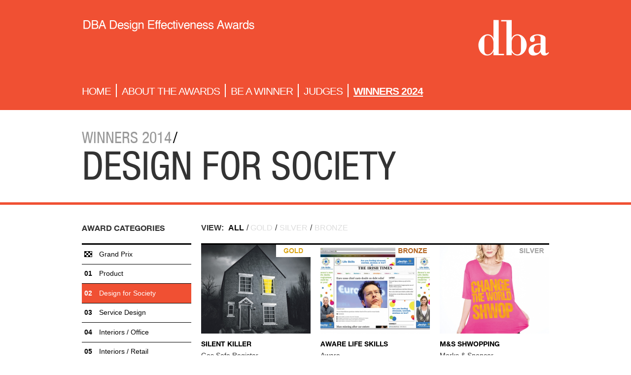

--- FILE ---
content_type: text/html; charset=utf-8
request_url: https://effectivedesign.org.uk/winners/2014/design-society
body_size: 5032
content:
<!doctype html>
  <!--[if lt IE 7 ]> <html lang="en" class="no-js ie ie6"> <![endif]-->
  <!--[if IE 7 ]>    <html lang="en" class="no-js ie ie7"> <![endif]-->
  <!--[if IE 8 ]>    <html lang="en" class="no-js ie ie8"> <![endif]-->
  <!--[if IE 9 ]>    <html lang="en" class="no-js ie9"> <![endif]-->
  <!--[if (gt IE 9)|!(IE)]><!--> <html lang="en" class="no-js"> <!--<![endif]-->
  <head>
    <!-- Google Analytics -->
    <script>
    (function(i,s,o,g,r,a,m){i['GoogleAnalyticsObject']=r;i[r]=i[r]||function(){
    (i[r].q=i[r].q||[]).push(arguments)},i[r].l=1*new Date();a=s.createElement(o),
    m=s.getElementsByTagName(o)[0];a.async=1;a.src=g;m.parentNode.insertBefore(a,m)
    })(window,document,'script','https://www.google-analytics.com/analytics.js','ga');

    ga('create', 'UA-827114-1', 'auto');
    ga("require", "linker");
    ga('set', 'anonymizeIp', true);
    ga('send', 'pageview');


    ga("create", "UA-6688773–27", {"name":"altAnalytics","cookieDomain":"auto","allowLinker":true});
    ga('set', 'anonymizeIp', true);
    ga('altAnalytics.send', 'pageview');
    </script>
    <!-- End Google Analytics -->

    <!-- Google tag (gtag.js) -->
    <script async src="https://www.googletagmanager.com/gtag/js?id=G-Q0CF7C0B0C"></script>
    <script>
      window.dataLayer = window.dataLayer || [];
      function gtag(){dataLayer.push(arguments);}
      gtag('js', new Date());

      gtag('config', 'G-Q0CF7C0B0C');
    </script>

    <meta charset="utf-8" />
    <meta http-equiv="Content-Type" content="text/html; charset=utf-8" />
<link rel="shortcut icon" href="https://effectivedesign.org.uk/sites/default/files/favicon.ico" type="image/vnd.microsoft.icon" />
<meta name="generator" content="Drupal 7 (http://drupal.org)" />
<link rel="canonical" href="https://effectivedesign.org.uk/winners/2014/design-society" />
<link rel="shortlink" href="https://effectivedesign.org.uk/winners/2014/design-society" />
    <title>Winners 2014/ Design for Society | DBA: Design Effectiveness Awards</title>
    <meta name="viewport" content="width=963px" />
    <style type="text/css" media="all">
@import url("https://effectivedesign.org.uk/modules/system/system.base.css?t4j206");
@import url("https://effectivedesign.org.uk/modules/system/system.menus.css?t4j206");
@import url("https://effectivedesign.org.uk/modules/system/system.messages.css?t4j206");
@import url("https://effectivedesign.org.uk/modules/system/system.theme.css?t4j206");
</style>
<style type="text/css" media="all">
@import url("https://effectivedesign.org.uk/modules/comment/comment.css?t4j206");
@import url("https://effectivedesign.org.uk/sites/all/modules/contrib/date/date_api/date.css?t4j206");
@import url("https://effectivedesign.org.uk/sites/all/modules/contrib/date/date_popup/themes/datepicker.1.7.css?t4j206");
@import url("https://effectivedesign.org.uk/modules/field/theme/field.css?t4j206");
@import url("https://effectivedesign.org.uk/modules/node/node.css?t4j206");
@import url("https://effectivedesign.org.uk/modules/search/search.css?t4j206");
@import url("https://effectivedesign.org.uk/modules/user/user.css?t4j206");
@import url("https://effectivedesign.org.uk/sites/all/modules/contrib/views/css/views.css?t4j206");
@import url("https://effectivedesign.org.uk/sites/all/modules/contrib/media/modules/media_wysiwyg/css/media_wysiwyg.base.css?t4j206");
</style>
<style type="text/css" media="all">
@import url("https://effectivedesign.org.uk/sites/all/modules/contrib/ctools/css/ctools.css?t4j206");
</style>
<style type="text/css" media="all">
@import url("https://effectivedesign.org.uk/sites/all/themes/dea_2013/assets/css/screen.css?t4j206");
@import url("https://effectivedesign.org.uk/sites/all/themes/dea_2013/assets/css/contact.css?t4j206");
</style>
    <!-- JavaScript -->
    <script type="text/javascript">
    /* Replace the default "no-js" class on the <html> tag with "js" */
    document.documentElement.className = document.documentElement.className.replace(/(\s|^)no-js(\s|$)/, '$1' + 'js' + '$2');
    </script>
    <!-- HTML Shiv -->
    <!--[if IE]><script src="http://html5shiv.googlecode.com/svn/trunk/html5.js"></script><![endif]-->

    <script type="text/javascript" src="https://fast.fonts.net/jsapi/dc50e2e2-54dd-462a-b917-49bb837c61b0.js"></script>
  </head>
  <body class="html not-front not-logged-in no-sidebars page-winners page-winners- page-winners-2014 page-winners-design-society">

            <div class="stHeader st">
  <header class="fdHeader fd">
    <div class="cpBrand cp">
    <div class="in">
              <h2 class="mainLogo">
          <a href="/" title="Home" id="logo">
            <img src="/sites/all/themes/dea_2013/assets/img/dea_main_logo_2015@2x.png" alt="Design Effectiveness Awards 2015" width="351" />
          </a>
        </h2>
        <h3 class="logo">
          <a href="http://www.dba.org.uk" title="Home" id="logo">
            <img src="/sites/all/themes/dea_2013/assets/img/dba_main_logo@2x.png" alt="Design Business Association" width="144" />
          </a>
        </h3>
          </div>
  </div>
    <div class="cpMainNav cp" role="navigation">
              <div class="in"><ul class="menu"><li class="first leaf menu-mlid-218"><a href="/">Home</a></li>
<li class="leaf menu-mlid-472"><a href="/about-awards">About the Awards</a></li>
<li class="leaf has-children menu-mlid-458"><a href="/be-a-winner">Be a Winner</a></li>
<li class="leaf has-children menu-mlid-459"><a href="/judges">Judges</a></li>
<li class="last leaf active-trail menu-mlid-456"><a href="/winners" title="" class="active-trail active">Winners 2024</a></li>
</ul>

</div>
          </div>

  
  
  
  
      <div class="tabs"></div>
  
  <!--
  <div id="titlearea">
    <h1><span>Winners 2014<em>/</em></span> Design for Society</h1>
      </div>
  -->
  </header>
</div>
<div class="stPageTitle st">
   <section class="fdPageContent fd">
      <div class="cpPageTitle cp">
      	<div class="in">
          <h1 class="bannerTitle">
            <span>Winners 2014<em>/</em></span> Design for Society                      </h1>
    </div>
    </div>
   </section>
</div>
<div class="stPage st">
  <section class="fdPageContent fd">
    <div class="rgContent rg ">
      <div class="rgMainContent rg">
                      
  
  
  
      <div class="cpFilter cp">
	<div class="in"></div>
</div>
<ul class="gpWinnersInCategory gp itemList" data-plugin="filterList">
  
        <li class="cpWinnerInCategory cp gold">
    	<div class="in">
    		<div class="winnerImage">
    			<div class="hold">
    				<a href="/winners/2014/design-society/silent-killer">
    				  <img typeof="foaf:Image" src="https://effectivedesign.org.uk/sites/default/files/styles/site_thumbnail/public/work/300dpi_GasSafe_Ad%20copy.jpg?itok=NFkres7M" />    				  <p class="award">Gold</p>
    				</a>
    			</div>
    		</div>
      	<div class="details">
      		<h3 class="projectTitle"><a href="/winners/2014/design-society/silent-killer">Silent Killer</a></h3>
      		<p class="client">Gas Safe Register</p>
      		<p class="agency"><strong>By:</strong> The Team</p>
      	</div>
    	</div>
    </li>
  
        <li class="cpWinnerInCategory cp bronze">
    	<div class="in">
    		<div class="winnerImage">
    			<div class="hold">
    				<a href="/winners/2014/design-society/aware-life-skills">
    				  <img typeof="foaf:Image" src="https://effectivedesign.org.uk/sites/default/files/styles/site_thumbnail/public/work/AWAC011_lifeskills_IrishTi%20copy.jpg?itok=U9rKI7Ew" />    				  <p class="award">Bronze</p>
    				</a>
    			</div>
    		</div>
      	<div class="details">
      		<h3 class="projectTitle"><a href="/winners/2014/design-society/aware-life-skills">Aware Life Skills</a></h3>
      		<p class="client">Aware</p>
      		<p class="agency"><strong>By:</strong> Clickworks</p>
      	</div>
    	</div>
    </li>
  
        <li class="cpWinnerInCategory cp silver">
    	<div class="in">
    		<div class="winnerImage">
    			<div class="hold">
    				<a href="/winners/2014/design-society/ms-shwopping">
    				  <img typeof="foaf:Image" src="https://effectivedesign.org.uk/sites/default/files/styles/site_thumbnail/public/work/P_1792X_D%20copy.jpg?itok=bzUjva4t" />    				  <p class="award">Silver</p>
    				</a>
    			</div>
    		</div>
      	<div class="details">
      		<h3 class="projectTitle"><a href="/winners/2014/design-society/ms-shwopping">M&amp;S Shwopping</a></h3>
      		<p class="client">Marks &amp; Spencer</p>
      		<p class="agency"><strong>By:</strong> Landor Associates</p>
      	</div>
    	</div>
    </li>
  
        <li class="cpWinnerInCategory cp silver">
    	<div class="in">
    		<div class="winnerImage">
    			<div class="hold">
    				<a href="/winners/2014/design-society/scotland-yard-adventure-centre">
    				  <img typeof="foaf:Image" src="https://effectivedesign.org.uk/sites/default/files/styles/site_thumbnail/public/work/Yard_brochures%20copy.jpg?itok=T0kSVN4J" />    				  <p class="award">Silver</p>
    				</a>
    			</div>
    		</div>
      	<div class="details">
      		<h3 class="projectTitle"><a href="/winners/2014/design-society/scotland-yard-adventure-centre">Scotland Yard Adventure Centre</a></h3>
      		<p class="client">Scotland Yard Adventure Centre</p>
      		<p class="agency"><strong>By:</strong> Tayburn</p>
      	</div>
    	</div>
    </li>
  
        <li class="cpWinnerInCategory cp bronze">
    	<div class="in">
    		<div class="winnerImage">
    			<div class="hold">
    				<a href="/winners/2014/design-society/scratchnsniff-cannabis-campaign">
    				  <img typeof="foaf:Image" src="https://effectivedesign.org.uk/sites/default/files/styles/site_thumbnail/public/work/Crimestopper%20poster%20copy.jpg?itok=uU_kzNeg" />    				  <p class="award">Bronze</p>
    				</a>
    			</div>
    		</div>
      	<div class="details">
      		<h3 class="projectTitle"><a href="/winners/2014/design-society/scratchnsniff-cannabis-campaign">Scratch&#039;n&#039;sniff Cannabis Campaign</a></h3>
      		<p class="client">Crimestoppers</p>
      		<p class="agency"><strong>By:</strong> Felton Communication</p>
      	</div>
    	</div>
    </li>
  </ul>

  
  
  
  
  
  


            </div>

        
    </div>

            <div class="rgAssociatedContent rg">
        <div class="cpSubNav cpNav cp">
          <div class="in">
                    
  
  
  
      <h2>AWARD CATEGORIES</h2>
<ul id="sub-nav" class="menu">
  <li><a href="/winners/2014/grand-prix"  >Grand Prix</a></li>
    <li><a href="/winners/2014/product"  >Product</a></li>
    <li><a href="/winners/2014/design-society"  class="active" >Design for Society</a></li>
    <li><a href="/winners/2014/service-design"  >Service Design</a></li>
    <li><a href="/winners/2014/interiors-office"  >Interiors / Office</a></li>
    <li><a href="/winners/2014/interiors-retail"  >Interiors / Retail</a></li>
    <li><a href="/winners/2014/packaging-own-brand-food"  >Packaging. Own Brand / Food</a></li>
    <li><a href="/winners/2014/packaging-branded-food"  >Packaging. Branded Food</a></li>
    <li><a href="/winners/2014/packaging-own-brand-other"  >Packaging. Own Brand / Other</a></li>
    <li><a href="/winners/2014/packaging-branded-other"  >Packaging. Branded / Other</a></li>
    <li><a href="/winners/2014/packaging-branded-drink"  >Packaging. Branded Drink</a></li>
    <li><a href="/winners/2014/exhibitions-experiential-environments"  >Exhibitions &amp; Experiential Environments</a></li>
    <li><a href="/winners/2014/external-communications"  >External Communications</a></li>
    <li><a href="/winners/2014/brand-identity-over-100000"  >Brand Identity over £100,000</a></li>
    <li><a href="/winners/2014/brand-identity-under-100000"  >Brand Identity under £100,000</a></li>
    <li><a href="/winners/2014/print-design"  >Print Design</a></li>
    <li><a href="/winners/2014/international-export-award"  >International Export Award</a></li>
    <li><a href="/winners/2014/events-visitor-attractions"  >Events &amp; Visitor Attractions</a></li>
    <li><a href="/winners/2014/digital"  >Digital</a></li>
    <li><a href="/winners/2014/internal-communications"  >Internal Communications</a></li>
    <li><a href="/winners/2014/information-design"  >Information Design</a></li>
</ul>

  
  
  
  
  
  


          </div>
        </div>
      </div>
            
  </section>
</div>
<div class="stSponsors st">
  <section class="fdSponsors fd">
    </section>
</div>
<div class="stFooter st">
<footer class="fdFooter fd">
  <div class="gpCredits gp">
    <div class="cpCreditGood cpCredit cp">
      <div class="in">
        <p>&nbsp;</p><p>&nbsp;</p><p>&nbsp;</p><p>&nbsp;</p>
        <p><a href="https://goodbrandconsultants.com?utm_source=dba&utm_medium=dea&utm_campaign=2025" style="color:white;" target="_blank">Designed by Good, Brand Consultants</a></p>
              </div>
    </div>
    <div class="cpCredit cp">
      <div class="in">
        <p class="image"><a href="http://www.dba.org.uk"><img src="/sites/all/themes/dea_2013/assets/img/dba_footer_logo@2x.png" alt="DBA" width="69" /></a></p>
        <div class="contact vcard">
          <h3 class="fn org">Design Business Association</h3>
          <p class="adr"><span class="street-address">Charlotte Building, 17 Gresse Street</span>, <span class="locality">London</span> <span class="postal-code">W1T 1QL</span></p>
          <p><strong>T:</strong>  <span class="tel"><a href="tel://+442072519229" class="telfax">+44 20 7251 9229</a></span> <strong>F:</strong> <span class="fax">+44 20 7251 9221</span></p>
        </div>
      </div>
    </div>
  </div>
  </footer>
</div>

<div class="stSiteLinks st">
  <section class="fdSiteLinks fd">
      <div class="cpSiteLinks cp">
    	<div class="in">
      <ul class="menu"><li class="first leaf menu-mlid-881"><a href="/winners/2023" title="">2023 Winners</a></li>
<li class="leaf menu-mlid-880"><a href="/winners/2022" title="">2022 Winners</a></li>
<li class="leaf has-children menu-mlid-494"><a href="/archive" title="">Past Winners</a></li>
<li class="leaf menu-mlid-491"><a href="/sitemap" title="">Sitemap</a></li>
<li class="leaf menu-mlid-493"><a href="/contact-us" title="">Contact Us</a></li>
<li class="leaf menu-mlid-641"><a href="/rules" title="">Terms and Conditions</a></li>
<li class="leaf menu-mlid-492"><a href="/privacy-policy" title="">Privacy Policy</a></li>
<li class="last leaf menu-mlid-490"><a href="/can-you-help-us" title="">Can you help us?</a></li>
</ul>

      </div>
    </div>
    </section>
            <script type="text/javascript" src="https://effectivedesign.org.uk/sites/all/modules/contrib/jquery_update/replace/jquery/1.7/jquery.min.js?v=1.7.2"></script>
<script type="text/javascript" src="https://effectivedesign.org.uk/misc/jquery.once.js?v=1.2"></script>
<script type="text/javascript" src="https://effectivedesign.org.uk/misc/drupal.js?t4j206"></script>
<script type="text/javascript" src="https://effectivedesign.org.uk/sites/all/modules/contrib/jquery_update/replace/ui/external/jquery.cookie.js?v=67fb34f6a866c40d0570"></script>
<script type="text/javascript" src="https://effectivedesign.org.uk/sites/all/modules/contrib/jquery_update/replace/misc/jquery.form.min.js?v=2.69"></script>
<script type="text/javascript" src="https://effectivedesign.org.uk/misc/ajax.js?v=7.59"></script>
<script type="text/javascript" src="https://effectivedesign.org.uk/sites/all/modules/contrib/jquery_update/js/jquery_update.js?v=0.0.1"></script>
<script type="text/javascript" src="https://effectivedesign.org.uk/sites/all/modules/contrib/views/js/base.js?t4j206"></script>
<script type="text/javascript" src="https://effectivedesign.org.uk/misc/progress.js?v=7.59"></script>
<script type="text/javascript" src="https://effectivedesign.org.uk/sites/all/modules/contrib/views/js/ajax_view.js?t4j206"></script>
<script type="text/javascript" src="https://effectivedesign.org.uk/sites/all/themes/dea_2013/assets/js/Good.min.js?t4j206"></script>
<script type="text/javascript">
<!--//--><![CDATA[//><!--
jQuery.extend(Drupal.settings, {"basePath":"\/","pathPrefix":"","ajaxPageState":{"theme":"dea_2013","theme_token":"q0w4i9CGqDGCoPBzU78k7wH6UlxXDzIMTXct8rQIyo8","jquery_version":"1.7","js":{"sites\/all\/modules\/contrib\/jquery_update\/replace\/jquery\/1.7\/jquery.min.js":1,"misc\/jquery.once.js":1,"misc\/drupal.js":1,"sites\/all\/modules\/contrib\/jquery_update\/replace\/ui\/external\/jquery.cookie.js":1,"sites\/all\/modules\/contrib\/jquery_update\/replace\/misc\/jquery.form.min.js":1,"misc\/ajax.js":1,"sites\/all\/modules\/contrib\/jquery_update\/js\/jquery_update.js":1,"sites\/all\/modules\/contrib\/views\/js\/base.js":1,"misc\/progress.js":1,"sites\/all\/modules\/contrib\/views\/js\/ajax_view.js":1,"sites\/all\/themes\/dea_2013\/assets\/js\/Good.min.js":1},"css":{"modules\/system\/system.base.css":1,"modules\/system\/system.menus.css":1,"modules\/system\/system.messages.css":1,"modules\/system\/system.theme.css":1,"modules\/comment\/comment.css":1,"sites\/all\/modules\/contrib\/date\/date_api\/date.css":1,"sites\/all\/modules\/contrib\/date\/date_popup\/themes\/datepicker.1.7.css":1,"modules\/field\/theme\/field.css":1,"modules\/node\/node.css":1,"modules\/search\/search.css":1,"modules\/user\/user.css":1,"sites\/all\/modules\/contrib\/views\/css\/views.css":1,"sites\/all\/modules\/contrib\/media\/modules\/media_wysiwyg\/css\/media_wysiwyg.base.css":1,"sites\/all\/modules\/contrib\/ctools\/css\/ctools.css":1,"sites\/all\/themes\/dea_2013\/assets\/css\/screen.css":1,"sites\/all\/themes\/dea_2013\/assets\/css\/contact.css":1}},"views":{"ajax_path":"\/views\/ajax","ajaxViews":{"views_dom_id:8aa32c2d6603745c6b86de7afeabf564":{"view_name":"winners_2014","view_display_id":"category","view_args":"design-society","view_path":"winners\/2014\/design-society","view_base_path":"winners\/2014\/%","view_dom_id":"8aa32c2d6603745c6b86de7afeabf564","pager_element":0},"views_dom_id:1366c4888163822126f77f181fcf7f7c":{"view_name":"winners_2024","view_display_id":"homepage_winners","view_args":"","view_path":"winners\/2014\/design-society","view_base_path":"winners\/2024_","view_dom_id":"1366c4888163822126f77f181fcf7f7c","pager_element":0},"views_dom_id:632a71b5e4967269d4b8cc2070ac84ba":{"view_name":"winners_2013","view_display_id":"award_level_title","view_args":"design-society","view_path":"winners\/2014\/design-society","view_base_path":"winners\/2013_","view_dom_id":"632a71b5e4967269d4b8cc2070ac84ba","pager_element":0},"views_dom_id:9bdfc592252deb4ad77a5da79fcc6eb0":{"view_name":"winners_2014","view_display_id":"award_level_title","view_args":"design-society","view_path":"winners\/2014\/design-society","view_base_path":"winners\/2014_","view_dom_id":"9bdfc592252deb4ad77a5da79fcc6eb0","pager_element":0},"views_dom_id:e5f31d3cf8a165b5f7c60edfccc6f784":{"view_name":"winners_2015","view_display_id":"award_level_title","view_args":"design-society","view_path":"winners\/2014\/design-society","view_base_path":"winners\/2015_","view_dom_id":"e5f31d3cf8a165b5f7c60edfccc6f784","pager_element":0},"views_dom_id:7018991ba472f0807985670c81475f60":{"view_name":"winners_2016","view_display_id":"award_level_title","view_args":"design-society","view_path":"winners\/2014\/design-society","view_base_path":"winners\/2016_","view_dom_id":"7018991ba472f0807985670c81475f60","pager_element":0},"views_dom_id:4e018b416b821505a4f576b6eb54b6a2":{"view_name":"winners_2017","view_display_id":"award_level_title","view_args":"design-society","view_path":"winners\/2014\/design-society","view_base_path":"winners\/2017_","view_dom_id":"4e018b416b821505a4f576b6eb54b6a2","pager_element":0},"views_dom_id:7e50049c3f87dcf1b330353d7e028c37":{"view_name":"winners_2018","view_display_id":"award_level_title","view_args":"design-society","view_path":"winners\/2014\/design-society","view_base_path":"winners\/2018_","view_dom_id":"7e50049c3f87dcf1b330353d7e028c37","pager_element":0},"views_dom_id:5128751d2dd84780b2fe3bba620ca330":{"view_name":"winners_2019","view_display_id":"award_level_title","view_args":"design-society","view_path":"winners\/2014\/design-society","view_base_path":"winners\/2019_","view_dom_id":"5128751d2dd84780b2fe3bba620ca330","pager_element":0},"views_dom_id:be6195b53b7f0e2b9bcdb9f80398fe07":{"view_name":"winners_2020","view_display_id":"award_level_title","view_args":"design-society","view_path":"winners\/2014\/design-society","view_base_path":"winners\/2020_","view_dom_id":"be6195b53b7f0e2b9bcdb9f80398fe07","pager_element":0},"views_dom_id:ad1821e87d67342f5d70d76a89d204ce":{"view_name":"winners_2021","view_display_id":"award_level_title","view_args":"design-society","view_path":"winners\/2014\/design-society","view_base_path":"winners\/2021_","view_dom_id":"ad1821e87d67342f5d70d76a89d204ce","pager_element":0},"views_dom_id:6a0cf77d957f82109038801e7d6163e5":{"view_name":"winners_2022","view_display_id":"award_level_title","view_args":"design-society","view_path":"winners\/2014\/design-society","view_base_path":"winners\/2022_","view_dom_id":"6a0cf77d957f82109038801e7d6163e5","pager_element":0},"views_dom_id:e0716e38a5d4a83523085c664d8941e2":{"view_name":"winners_2023","view_display_id":"award_level_title","view_args":"design-society","view_path":"winners\/2014\/design-society","view_base_path":"winners\/2023_","view_dom_id":"e0716e38a5d4a83523085c664d8941e2","pager_element":0},"views_dom_id:65a69f25a5896ffa4e50e925e3b6f2e8":{"view_name":"winners_2024","view_display_id":"award_level_title","view_args":"design-society","view_path":"winners\/2014\/design-society","view_base_path":"winners\/2024_","view_dom_id":"65a69f25a5896ffa4e50e925e3b6f2e8","pager_element":0}}},"urlIsAjaxTrusted":{"\/views\/ajax":true},"better_exposed_filters":{"views":{"winners_2014":{"displays":{"category":{"filters":[]},"award_level_title":{"filters":[]}}},"winners_2024":{"displays":{"homepage_winners":{"filters":[]},"award_level_title":{"filters":[]}}},"winners_2013":{"displays":{"award_level_title":{"filters":[]}}},"winners_2015":{"displays":{"award_level_title":{"filters":[]}}},"winners_2016":{"displays":{"award_level_title":{"filters":[]}}},"winners_2017":{"displays":{"award_level_title":{"filters":[]}}},"winners_2018":{"displays":{"award_level_title":{"filters":[]}}},"winners_2019":{"displays":{"award_level_title":{"filters":[]}}},"winners_2020":{"displays":{"award_level_title":{"filters":[]}}},"winners_2021":{"displays":{"award_level_title":{"filters":[]}}},"winners_2022":{"displays":{"award_level_title":{"filters":[]}}},"winners_2023":{"displays":{"award_level_title":{"filters":[]}}},"winners_2014_menu":{"displays":{"block":{"filters":[]}}},"sponsors":{"displays":{"block_1":{"filters":[]}}}}}});
//--><!]]>
</script>

      <script defer src="https://static.cloudflareinsights.com/beacon.min.js/vcd15cbe7772f49c399c6a5babf22c1241717689176015" integrity="sha512-ZpsOmlRQV6y907TI0dKBHq9Md29nnaEIPlkf84rnaERnq6zvWvPUqr2ft8M1aS28oN72PdrCzSjY4U6VaAw1EQ==" data-cf-beacon='{"version":"2024.11.0","token":"be8b054d11f748cd98823896667e96bb","r":1,"server_timing":{"name":{"cfCacheStatus":true,"cfEdge":true,"cfExtPri":true,"cfL4":true,"cfOrigin":true,"cfSpeedBrain":true},"location_startswith":null}}' crossorigin="anonymous"></script>
</body>
</html>


--- FILE ---
content_type: text/css
request_url: https://effectivedesign.org.uk/sites/all/themes/dea_2013/assets/css/screen.css?t4j206
body_size: 5205
content:
/*! normalize.css v2.0.1 | MIT License | git.io/normalize */article,aside,details,figcaption,figure,footer,header,hgroup,nav,section,summary{display:block}audio,canvas,video{display:inline-block}audio:not([controls]){display:none;height:0}[hidden]{display:none}html{font-family:sans-serif;-webkit-text-size-adjust:100%;-ms-text-size-adjust:100%}body{margin:0}a:focus{outline:thin dotted}a:active,a:hover{outline:0}h1{font-size:2em}abbr[title]{border-bottom:1px dotted}b,strong{font-weight:bold}dfn{font-style:italic}mark{background:#ff0;color:#000}code,kbd,pre,samp{font-family:monospace, serif;font-size:1em}pre{white-space:pre;white-space:pre-wrap;word-wrap:break-word}q{quotes:"\201C" "\201D" "\2018" "\2019"}small{font-size:80%}sub,sup{font-size:75%;line-height:0;position:relative;vertical-align:baseline}sup{top:-0.5em}sub{bottom:-0.25em}img{border:0}svg:not(:root){overflow:hidden}figure{margin:0}fieldset{border:1px solid #c0c0c0;margin:0 2px;padding:0.35em 0.625em 0.75em}legend{border:0;padding:0}button,input,select,textarea{font-family:inherit;font-size:100%;margin:0}button,input{line-height:normal}button,html input[type="button"],input[type="reset"],input[type="submit"]{-webkit-appearance:button;cursor:pointer}button[disabled],input[disabled]{cursor:default}input[type="checkbox"],input[type="radio"]{box-sizing:border-box;padding:0}input[type="search"]{-webkit-appearance:textfield;box-sizing:content-box}input[type="search"]::-webkit-search-cancel-button,input[type="search"]::-webkit-search-decoration{-webkit-appearance:none}button::-moz-focus-inner,input::-moz-focus-inner{border:0;padding:0}textarea{overflow:auto;vertical-align:top}table{border-collapse:collapse;border-spacing:0}ul.menu{margin:0;padding:0;list-style:none}ul.menu li,ul.menu li.leaf{padding:0;margin:0;background:none;list-style:none}.resizable-textarea .grippie{display:none}.cpScroller .actionButton,.pageNext a:after,.pagePrev a:after,.action a:after{background-image:url(img/dea_sprite@1x.png);background-size:334px 70px}@media (-webkit-min-device-pixel-ratio: 1.3),(min-resolution: 124.8dpi){.cpScroller .actionButton,.pageNext a:after,.pagePrev a:after,.action a:after{background-image:url(img/dea_sprite@2x.png)}}.pageNext a:after,.pagePrev a:after,.action a:after{content:" ";display:block;position:absolute;background-repeat:no-repeat}.cpCredit h3,.cpStory h3,.cpStory .in .action,.cpWinnerInCategory .projectTitle,.rgSubContent .compTitle,.cpGroupTitle .title,.cpBodyContent h4,.cpSubNav h2,.cpCaseStudy .projectIntro h2,.cpFeatureStory h2,.cpBodyContent th,.cpBodyContent h3,.cpBodyContent h2,.cpPageTitle .bannerTitle{text-transform:uppercase;font-weight:400}.cpPageTitle .bannerTitle{font-family:"HelveticaNeueW01-57Cn",Helvetica,Arial,sans-serif;font-size:5em;line-height:1}.cpFeatureStory h2,.cpBodyContent th,.cpBodyContent h3,.cpBodyContent h2{font-family:"HelveticaNeueW01-57Cn",Helvetica,Arial,sans-serif;font-size:2.1875em;line-height:1.1428571429em}.cpCaseStudy .projectIntro h2{font-family:"HelveticaNeueW01-57Cn",Helvetica,Arial,sans-serif;font-size:2.0625em;line-height:1.2121212121em;color:#999}.rgSubContent .compTitle,.cpGroupTitle .title,.cpBodyContent h4,.cpSubNav h2{font-family:"HelveticaNeueW01-75Bold",Helvetica,Arial,sans-serif;font-size:1em;line-height:1.4375em}.cpCredit h3,.cpStory h3,.cpStory .in .action,.cpWinnerInCategory .projectTitle{font-family:"HelveticaNeueW01-75Bold",Helvetica,Arial,sans-serif;font-size:.875em;line-height:1.5714285714em}@font-face{font-family:"HelveticaNeueW01-75Bold";src:url("../fonts/c07fef9e-a934-42d7-92ad-69205f2b8a00.eot?#iefix");src:url("../fonts/c07fef9e-a934-42d7-92ad-69205f2b8a00.eot?#iefix") format("eot"),url("../fonts/3b303641-706e-4221-94c4-4fb491f4f8ef.woff2") format("woff2"),url("../fonts/14ff6081-326d-4dae-b778-d7afa66166fc.woff") format("woff"),url("../fonts/8fda1e47-19be-46c7-8d83-8d4fb35572f0.ttf") format("truetype"),url("../fonts/f751c8ae-1057-46d9-8d74-62592e002568.svg#f751c8ae-1057-46d9-8d74-62592e002568") format("svg")}@font-face{font-family:"HelveticaNeueW01-57Cn";src:url("../fonts/ecaa98fe-425a-42de-846b-c235f0dbc449.eot?#iefix");src:url("../fonts/ecaa98fe-425a-42de-846b-c235f0dbc449.eot?#iefix") format("eot"),url("../fonts/88a238be-6477-4e71-bdc4-5a35bbf8d392.woff2") format("woff2"),url("../fonts/842088d0-1ae2-40d0-8561-3c95761ba7a6.woff") format("woff"),url("../fonts/c74505d5-13e8-47ed-94a8-630aab4da3e6.ttf") format("truetype"),url("../fonts/6cd480d1-47d0-48b4-86bd-283db2cb9235.svg#6cd480d1-47d0-48b4-86bd-283db2cb9235") format("svg")}@font-face{font-family:"HelveticaNeueW01-67MdCn 692710";src:url("../fonts/3a605871-b94d-4161-a394-bb2cfc975df7.eot?#iefix");src:url("../fonts/3a605871-b94d-4161-a394-bb2cfc975df7.eot?#iefix") format("eot"),url("../fonts/423db818-6ba7-4789-995f-1f2d7f6018df.woff2") format("woff2"),url("../fonts/aef05e22-e1d4-4e59-bc2e-a71c13c26cca.woff") format("woff"),url("../fonts/b785b1cf-24fa-44c9-8c93-d8e2d6912c47.ttf") format("truetype"),url("../fonts/5ab0c585-fb4b-43d9-abb0-b92f452b1284.svg#5ab0c585-fb4b-43d9-abb0-b92f452b1284") format("svg")}body{margin:0;padding:0;background:#fff;color:#333;font-family:Helvetica,Arial,sans-serif;line-height:1.5}h1,h2,h3,h4,h5,h6{font-family:"HelveticaNeueW01-57Cn",Helvetica,Arial,sans-serif;margin:0 0 1em}.alpha{margin:0 0 .5em;font-size:4em}.stIntro .alpha{margin:0}.beta{margin:1em 0 0.5em;font-size:3.4em}.gamma{font-size:1.875em}.delta{font-size:1.5em}.epsilon{font-size:.875em}p{margin:0 0 1em;font-size:.875em}.rgSubContent .cp p{font-size:.875em}li,dt,dd{font-size:.875em}li li{font-size:0.9em}.itemList,.itemList ul,.menu,ul.menu li{margin:0;padding:0;list-style:none}.itemList li,.itemList ul li{font-size:1em;margin:0}a{color:#000;text-decoration:none}a:hover,a:focus,a:active{color:#999;text-decoration:underline}.cpBodyContent a{color:#4d0606;text-decoration:underline}.cpBodyContent a:hover,.cpBodyContent a:active,.cpBodyContent a:focus{color:#000;text-decoration:none}p.action{font-size:.8125em !important;font-weight:bold}.action a{display:block;padding-left:17px;text-transform:uppercase;position:relative}.action a:after{width:12px;height:15px;background-position:0 0;top:2px;left:0}.action a:hover:after,.action a:focus:after,.action a:active:after{background-position:-12px 0px}.action.downloadLink a:after{background-position:-24px 0;width:15px}.action.downloadLink a:hover:after,.action.downloadLink a:focus:after,.action.downloadLink a:active:after{background-position:-39px 0}img{max-width:100%;height:auto !important}.cpForm .in{padding-bottom:3em}fieldset{margin:0;padding:0;border:none}.field{margin:0 0 1em;padding:10px}label,input,select,textarea{font-size:1.4em;font-family:Helvetica,sans-serif}input,select,textarea{padding:3px;border:1px solid #888}select{font-size:1.6em}input[type=submit],.form-submit{cursor:pointer}label{display:block;vertical-align:top;font-size:1.4em}.field.error{background:#fee}.field.valid{background:#d5ffcf}.errorMessage{display:inline-block;margin-left:10px;padding:0 4px;background:#e20000;color:#fff;vertical-align:middle;font-size:1.6em}.radioButtons{display:inline-block;width:224px}.radioButton{display:block;vertical-align:middle}.radioButton input{margin:5px}.checkbox input{display:inline-block;margin-right:10px;vertical-align:baseline}.checkbox label{float:none;display:inline-block;width:345px;vertical-align:baseline}.formButton{position:relative;display:inline-block;margin:0 10px 0 0;padding:3px 15px;border:1px solid #546500;color:#FFF;vertical-align:bottom;letter-spacing:0;font-weight:700;font-size:1.8em;line-height:1.4em;cursor:pointer}.loadIndicator{display:inline-block;visibility:hidden;margin:0 0 0 10px;width:32px;height:32px;background:url(img/ajax-loader.gif) top left no-repeat;vertical-align:top;text-indent:-9999px}.loadIndicator.is-processing{visibility:visible}.st{padding:0;margin:0 auto;width:100%}.stHeader,.stFooter{background:#f05033}.stPage{padding:35px 0}.stPage,.stSponsors{border-top:5px solid #f05033}.stBanner{padding:40px 0 30px}.stBanner .fdPageContent{width:967px}.fd{clear:both;margin:0 auto;width:968px;padding:0}.fdHeader{padding-bottom:0}.fdPageContent{width:968px}.rgStage{margin:0 15px;padding:20px;background:#fff}.rgContent{float:right;width:75%}.rgMainContent{float:left;width:100%}.page-winners-grand-prix .rgMainContent{position:relative}.page-winners-grand-prix .rgMainContent .cpCaseStudy .in{border-top:none}.withSubContent{padding-top:1.4375em;position:relative}.withSubContent:before{content:" ";position:absolute;top:0;left:10px;right:10px;height:3px;background:#000}.withSubContent .rgMainContent{width:66.666%}.rgSubContent{float:right;width:33.333%}.rgAssociatedContent{float:left;width:25%}.front .rgContent{float:left;width:100%}.front .rgMainContent{width:75%}.front .rgSubContent{width:25%}.gp{position:relative;z-index:0;float:left;clear:both;margin:0;padding:0;width:100%;list-style:none}.gpCredits{float:none}.cp{margin:0;padding:0;width:100%}.in{margin:0 10px 3em}.cpBrand{float:left;width:100%}.cpBrand .in{margin-top:2.5em}.cpBrand .mainLogo{float:left;margin:0}.cpBrand .logo{float:right;margin:0}.cpBrand a{display:block}.cpMainNav{clear:both}.cpMainNav .in{padding-bottom:1.5em;margin-bottom:0}.cpMainNav ul{font-weight:normal;text-transform:uppercase}.cpMainNav ul li{font-size:1.3125em;line-height:1;letter-spacing:-1px;display:inline-block;border-right:2px solid #fff}.ie7 .cpMainNav .in{padding-top:3em}.ie7 .cpMainNav ul li{display:inline-block;display:inline;zoom:1}.cpMainNav ul li.last{border:none}.cpMainNav ul li a{display:block;padding:4px 0 2px;margin:0 10px 0 6px;color:#fff}.cpMainNav ul li.active a,.cpMainNav ul a.active,.cpMainNav ul li.active-trail a{color:#fff;font-weight:bold;text-decoration:underline}.cpMainNav ul li.first a{margin-left:0}.cpSubNav .in{padding:0;position:relative}.front .cpSubNav .in{border-bottom:1px solid #000;padding-bottom:30px}.cpSubNav h2{margin:0;padding-bottom:1.25em;border-bottom:2px solid #000}.cpSubNav .menu .menu{margin-top:0;padding-top:0}.cpSubNav .menu li{margin:0;border-top:1px solid #000}.cpSubNav .menu li a{display:block}.cpSubNav .menu .menu li{margin:0 0 0 1.5em}.cpSubNav .menu li a{padding:.625em .9375em;text-decoration:none}.cpSubNav .menu li a:hover,.cpSubNav .menu li a:focus,.cpSubNav .menu li a:active,.cpSubNav .menu li a.active,.cpSubNav .menu li a.active-trail{background:#f05033;color:#fff}.page-winners .cpSubNav .menu li a{padding-left:35px;position:relative}.page-winners .cpSubNav .menu li a:before{content:"01";font-weight:bold;position:absolute;left:5px;margin-right:0.571em}.page-winners .cpSubNav .menu li:nth-child(1) a:before{content:"";display:block;width:16px;height:12px;background:url(img/grand_prix_nav_icon.png) center center no-repeat;top:13px;left:5px}.page-winners .cpSubNav .menu li:nth-child(2) a:before{content:"01"}.page-winners .cpSubNav .menu li:nth-child(3) a:before{content:"02"}.page-winners .cpSubNav .menu li:nth-child(4) a:before{content:"03"}.page-winners .cpSubNav .menu li:nth-child(5) a:before{content:"04"}.page-winners .cpSubNav .menu li:nth-child(6) a:before{content:"05"}.page-winners .cpSubNav .menu li:nth-child(7) a:before{content:"06"}.page-winners .cpSubNav .menu li:nth-child(8) a:before{content:"07"}.page-winners .cpSubNav .menu li:nth-child(9) a:before{content:"08"}.page-winners .cpSubNav .menu li:nth-child(10) a:before{content:"09"}.page-winners .cpSubNav .menu li:nth-child(11) a:before{content:"10"}.page-winners .cpSubNav .menu li:nth-child(12) a:before{content:"11"}.page-winners .cpSubNav .menu li:nth-child(13) a:before{content:"12"}.page-winners .cpSubNav .menu li:nth-child(14) a:before{content:"13"}.page-winners .cpSubNav .menu li:nth-child(15) a:before{content:"14"}.page-winners .cpSubNav .menu li:nth-child(16) a:before{content:"15"}.page-winners .cpSubNav .menu li:nth-child(17) a:before{content:"16"}.page-winners .cpSubNav .menu li:nth-child(18) a:before{content:"17"}.page-winners .cpSubNav .menu li:nth-child(19) a:before{content:"18"}.page-winners .cpSubNav .menu li:nth-child(20) a:before{content:"19"}.page-winners .cpSubNav .menu--2019 li a,.page-winners .cpSubNav .menu--2020 li a,.page-winners .cpSubNav .menu--2021 li a,.page-winners .cpSubNav .menu--2022 li a{padding-left:35px;position:relative}.page-winners .cpSubNav .menu--2019 li a:before,.page-winners .cpSubNav .menu--2020 li a:before,.page-winners .cpSubNav .menu--2021 li a:before,.page-winners .cpSubNav .menu--2022 li a:before{content:none;display:none}.page-winners .cpSubNav .menu--2019 li:nth-child(4) a:before,.page-winners .cpSubNav .menu--2020 li:nth-child(4) a:before,.page-winners .cpSubNav .menu--2021 li:nth-child(4) a:before,.page-winners .cpSubNav .menu--2022 li:nth-child(4) a:before{content:"";display:block;width:16px;height:12px;background:url(img/grand_prix_nav_icon.png) center center no-repeat;top:13px;left:5px}.page-winners .cpSubNav .menu--2019 li:nth-child(3) a:before,.page-winners .cpSubNav .menu--2019 li:nth-child(2) a:before,.page-winners .cpSubNav .menu--2019 li:nth-child(1) a:before,.page-winners .cpSubNav .menu--2020 li:nth-child(3) a:before,.page-winners .cpSubNav .menu--2020 li:nth-child(2) a:before,.page-winners .cpSubNav .menu--2020 li:nth-child(1) a:before,.page-winners .cpSubNav .menu--2021 li:nth-child(3) a:before,.page-winners .cpSubNav .menu--2021 li:nth-child(2) a:before,.page-winners .cpSubNav .menu--2021 li:nth-child(1) a:before,.page-winners .cpSubNav .menu--2022 li:nth-child(3) a:before,.page-winners .cpSubNav .menu--2022 li:nth-child(2) a:before,.page-winners .cpSubNav .menu--2022 li:nth-child(1) a:before{content:none;display:none}.cpSubNav .menli.active li a{font-weight:normal}.cpSubNav .in .action{position:absolute;bottom:0;left:0;width:100%}.cpSitemap h2{font-size:1.8em;margin:2em 0 0.5em}.cpSitemap h2:first-child{margin-top:0}.cpSitemap li:before{content:"/";margin-right:0.571em}.cpSitemap ul{padding-left:0}.cpSitemap ul li{margin:0 0 1em}.cpSitemap ul ul li{margin:0 0 0 1.5em}.cpSitemap ul ul ul li{margin:0.25em 0 0 1.5em}.cpWinner,.cpWinnerInCategory{float:left;width:33.333%}.gpWinners--cats{padding:0 16%;box-sizing:border-box}.cpWinner .in{margin-bottom:20px}.cpWinner .image{margin-bottom:5px}.cpWinner .title{font-family:"Helvetica Neue",Helvetica,Arial,sans-serif;font-size:.875em;text-transform:uppercase;margin:0;font-weight:normal;min-height:45px}.cpWinner .title.hidden{line-height:0;visibility:hidden;width:0}.cpCategory{width:33.333%}.cpCategory--2019,.cpCategory--2020,.cpCategory--2021,.cpCategory--2022{width:50%}.cpCategory .in{padding:0}.cpCategory a{display:block;padding:10px;position:relative;height:160px;background:#f05033;color:#fff}.cpCategory a:hover,.cpCategory a:focus{text-decoration:none;background:#e03010}.cpCategory a .title{font-size:1.1875em;font-weight:200;line-height:1.2;text-transform:none}.cpCategory a .image{position:absolute;bottom:0;right:0;margin:0;line-height:0}.winnerImage{position:relative;line-height:0;margin-bottom:10px}.winnerImage a{display:block}.winnerImage .award{position:absolute;top:0;right:0;width:70px;height:25px;background-color:#fff;background-position:center center;background-repeat:no-repeat;text-indent:-9999px;display:block}.bronze .award{background-image:url("img/badge_bronze.png")}.silver .award{background-image:url("img/badge_silver.png")}.gold .award{background-image:url("img/badge_gold.png")}.cpWinnerInCategory .in{padding-bottom:20px;margin-bottom:10px}.cpWinnerInCategory .projectTitle{margin-bottom:2px}.cpWinnerInCategory .details{position:relative;min-height:80px}.cpWinnerInCategory .details p{margin:0}.cpWinnerInCategory .details p.action{position:absolute;bottom:0;left:0;font-size:1.2em}.cpBanner .in{padding:6em 0 1em;margin-bottom:0;border-top:1px solid #000}.cpPageTitle .in{margin-bottom:0;padding:2.5em 0 2.1875em}.cpPageTitle .bannerTitle,.cpPageTitle .awardLevel,.cpPageTitle .awardFilter p{margin:0;text-transform:uppercase}.cpPageTitle .bannerTitle span{font-size:.4em;line-height:1;display:block;color:#999}.cpPageTitle .bannerTitle span em{color:#000;font-style:normal;margin:0 3px}.cpPageTitle .bannerTitle .gold,.cpPageTitle .bannerTitle .colourGold{color:#d8a71a}.cpPageTitle .bannerTitle .silver,.cpPageTitle .bannerTitle .colourSilver{color:#a4a4a4}.cpPageTitle .bannerTitle .bronze,.cpPageTitle .bannerTitle .colourBronze{color:#b56623}.cpBanner .awardLevel,.cpBanner .awardFilter .filterCategory{font-weight:normal}.cpFilter .in{margin-bottom:0;border-bottom:3px solid #000;text-transform:uppercase;min-height:43px}.awardFilter{height:43px}.awardFilter p{font-size:1em;font-weight:200}.awardFilter .itemList,.awardFilter .filterCategory{display:inline}.awardFilter .filterCategory{margin:0 0.3em}.awardFilter .filterCategory:first-child{margin-left:0}.awardFilter .filterCategory a{color:#ddd;text-decoration:none;font-weight:400}.awardFilter a.isCurrent{color:#000;font-weight:bold}.isHidden{display:none}.cpPager .in{text-align:right;margin-bottom:0;min-height:43px}.cpPager .in p{margin-bottom:0;display:inline-block}.cpPager .in p span{vertical-align:middle}.cpPager .in .divider{font-size:1.875em;margin:0 5px}.cp .cpPager .in{text-align:center;border-top:none}.cpPager .pagerAction{font-size:1.4em;font-weight:bold;display:inline-block}.pagePrev a{padding:4px 0 4px 30px;position:relative}.pagePrev a:after{width:24px;height:23px;background-position:0 -15px;top:3px;left:0}.pagePrev a:hover,.pagePrev a:focus,.pagePrev a:active{text-decoration:none}.pagePrev a:hover:after,.pagePrev a:focus:after,.pagePrev a:active:after{background-position:0 -38px}.cpPager .pageNext{text-align:right}.pageNext a{padding:4px 30px 4px 0;position:relative}.pageNext a:after{width:24px;height:23px;background-position:-24px -15px;top:3px;right:0}.pageNext a:hover,.pageNext a:focus,.pageNext a:active{text-decoration:none}.pageNext a:hover:after,.pageNext a:focus:after,.pageNext a:active:after{background-position:-24px -38px}.cpScroller{margin:0;position:relative;height:100%;width:967px}.cpScroller .scrollHolder{padding:0;margin:0;position:relative;height:100%;background:none;overflow:hidden}.cpScroller .scrollHolder:before,.cpScroller .scrollHolder:after{content:" ";display:block;background:#fff;width:10px;height:100%;position:absolute;top:0;z-index:50}.cpScroller .scrollHolder:before{left:0}.cpScroller .scrollHolder:after{right:0;visibility:visible}.cpScroller ul{padding:0;display:block;overflow:scroll;white-space:nowrap}.js .cpScroller ul{overflow:hidden}.cpScroller ul li{display:inline-block;vertical-align:top;width:25%;position:relative;text-align:left;padding:0 10px;box-sizing:border-box}.cpScroller .winnerImage{margin-bottom:5px;float:none;width:100%;display:inline-block;border:none}.cpScroller .actionButton{width:70px;height:70px;display:block;text-indent:-9999px;position:absolute;top:55px;background-repeat:no-repeat;z-index:100}.cpScroller .scrollPrev{left:-25px;background-position:-54px 0}@media screen and (min-width: 71.9375em){.cpScroller .scrollPrev{left:-80px}}.cpScroller .scrollNext{right:-25px;background-position:-194px 0}@media screen and (min-width: 71.9375em){.cpScroller .scrollNext{right:-80px}}.ie7 .cpScroller ul li{float:none;display:inline;zoom:1;white-space:nowrap}.js .cpCaseStudy .awardLevel{display:none}.cpCaseStudy .in{border-top:3px solid #f05033;padding-top:1.25em}.cpCaseStudy .projectIntro{padding-bottom:1.25em}.cpCaseStudy .projectIntro h2{color:#000;margin-bottom:0}.cpCaseStudy .projectIntro h2 span{color:#999}.cpCaseStudy .projectGallery{float:left;width:462px}.cpCaseStudy .projectDetails{float:right;width:222px}.cpCaseStudy .who{margin-bottom:1.4em}.cpCaseStudy .who p{margin:0}.cpCaseStudy .gallery img{margin-bottom:1.4em}.cpCaseStudy .links{padding-top:1.8em}.cpCaseStudy .links .action{font-size:1.2em;width:100%;border-top:1px solid #000;margin-bottom:0}.cpCaseStudy .links .action a{display:block;padding:10px 0 10px 20px}.cpCaseStudy .links .action a:after{top:12px}.cpSponsor .title{margin:0 0 1em;font-size:1.8em}.rgSubContent .cpSponsors .in{padding-right:0}.cpSponsors .in{padding-top:20px}.sponsorList{position:relative;margin-bottom:20px;margin:0 auto 20px;display:table}.sponsorList li{display:table-cell;width:239px;vertical-align:middle;text-align:center}.sponsorList li a{display:block;vertical-align:middle;text-align:center;padding:5px 30px}.sponsorList .sponsor253 img,.sponsorList .sponsor254 img,.sponsorList .sponsor255 img,.sponsorList .sponsor256 img,.sponsorList .sponsor257 img,.sponsorList .sponsor258 img,.sponsorList .sponsor28 img{width:179px !important}.cpBodyContent h2{font-size:1.8em}.cpBodyContent h3{font-size:1.8em;margin-bottom:10px}.cpBodyContent table{border-top:2px solid #999;margin:15px 0}.cpBodyContent tr{border-bottom:2px solid #999}.cpBodyContent th,.cpBodyContent td{padding:10px;font-size:.875em;vertical-align:top}.cpBodyContent th{font-size:.875em;border:none;background:#efefef}.gpStories{width:100%}.ie7 .gpStories{width:412px}.cpStory{float:left;width:240px}.cpStory .in{margin-bottom:0;padding-bottom:2em;position:relative}.cpStory h3{text-transform:none}.gpStories .cpStory{width:33.333%}.gpStories .cpStory .image{margin-bottom:20px;line-height:0}.gpStories .cpStory .image img{width:100%}.gpStories .cpStory h3{margin-bottom:10px}.cpFeatureStory{width:100%}.cpFeatureStory .in{margin-bottom:0;display:table}.cpFeatureStory .in .action{position:static}.cpFeatureStory .details,.cpFeatureStory .image{display:table-cell;vertical-align:bottom}.cpFeatureStory .details{width:463px}.cpFeatureStory .image{width:240px;padding-left:18px;text-align:center}.cpGroupTitle .in{border-top:3px solid #000;margin:.3125em .625em 1.25em;padding-top:5px}.cpGroupTitle .title{float:left;margin:0}.cpGroupTitle .action{float:right;margin:0.5em 0 0}.rgSubContent .cp .in{padding:0}.rgSubContent .cp:first-child .in{padding-top:0}.rgSubContent .compTitle{border-top:3px solid #000;line-height:1.3;margin:0 0 1em;padding-top:0.5em;text-transform:uppercase}.cpWhatAwards .compTitle{line-height:1.3;margin:0 0 1em 0;text-transform:uppercase}.cpCountDown .content{width:198px;height:130px;background:url("img/countdown.png") top right no-repeat;display:block;margin:0}.cpCountDown .details{display:none}.gpCredits{margin-top:1.875em;padding-top:2.5em}.cpCredit{width:49%;float:right;text-align:right;color:#fff}.cpCredit h3{font-size:.875em;text-transform:inherit}.cpCreditGood{float:left;text-align:left}.cpCredit .fn,.cpCredit p,.cpFooterLinks li{font-size:.75em;margin:0}.cpSiteLinks .in{padding:20px 0}.cpSiteLinks li{float:left;width:23.285%;text-align:center;text-transform:uppercase;font-size:.6875em;font-weight:700}.cpSiteLinks li a{color:#999;display:block}.cpSiteLinks li a:hover,.cpSiteLinks li a:focus,.cpSiteLinks li a:active{color:#000}.fd:after,.in:after,.gp:after{visibility:hidden;display:block;font-size:0;content:" ";clear:both;height:0}.rgStage{border-radius:2px}.formButton{border-radius:5px}#views-exposed-form-winners-2013-page-1 label,#views-exposed-form-winners-2013-page-1 #edit-submit-winners-2013,#views-exposed-form-winners-2013-page-1 #edit-tid-1-all{display:none}


--- FILE ---
content_type: text/css
request_url: https://effectivedesign.org.uk/sites/all/themes/dea_2013/assets/css/contact.css?t4j206
body_size: -317
content:
.telfax {
  color: #ffffff;
  text-decoration: none;
}
.telfax:hover {
  color: #ffffff;
  text-decoration: underline;
}


--- FILE ---
content_type: application/javascript
request_url: https://effectivedesign.org.uk/sites/all/themes/dea_2013/assets/js/Good.min.js?t4j206
body_size: 1441
content:
!function($){$.fn.swipeEvents=function(){return this.each(function(){function t(t){var l=t.originalEvent.touches;l&&l.length&&(e=l[0].pageX,n=l[0].pageY,o.bind("touchmove",i))}function i(t){t.preventDefault();var l=t.originalEvent.touches;if(l&&l.length){var s=e-l[0].pageX,a=n-l[0].pageY;s>=50&&o.trigger("swipeLeft"),-50>=s&&o.trigger("swipeRight"),a>=50&&o.trigger("swipeUp"),-50>=a&&o.trigger("swipeDown"),(Math.abs(s)>=50||Math.abs(a)>=50)&&o.unbind("touchmove",i)}}var e,n,o=$(this);o.bind("touchstart",t)})}}(jQuery);var Good=Good||{};Good.init=function($){"use strict";var t={};return t.init=function(){$(document).ready(function(){Good.utils.init(),Good.layout.init(),Good.filter.init(),Good.scroller.init()})},t.init()}(jQuery);var Good=Good||{};Good.utils=function($){"use strict";var t=!0,i=function(i){t===!1&&window.console&&console.log&&console.log(i)},e=function(t){var i=t,e=0,n=0;$(i).each(function(){n=$(this).height(),n>e&&(e=n)}),$(i).css("min-height",e)},n=function(t){$(t).removeAttr("style")},o=function(){Good.utils.cl("Good.utils.init called")};return{cl:i,resetStyles:n,equaliseHeights:e,init:o}}(jQuery);var Good=Good||{};Good.filter=function($){"use strict";var t={selListPlugin:"[data-plugin=filterList]",selControlPlugin:"[data-plugin=filter]",selControl:"[data-action]",selFilterContainer:".cpFilter .in"},i=function(i){var e=i,n=$('<div class="awardFilter" data-plugin="filter"><p><strong>View:</strong> <span class="filterCategory"><a href="#" data-action="all" class="isActive isCurrent">All</a></span>/<span class="filterCategory"><a href="#" data-action="gold">Gold</a></span>/<span class="filterCategory"><a href="#" data-action="silver">Silver</a></span>/<span class="filterCategory"><a href="#" data-action="bronze">Bronze</a></span></p></div>'),o=function(){$("[data-action]").live("click",function(t){t.preventDefault();var i=this,n=$(i).attr("data-action");$(i).hasClass("isActive")&&($(i).hasClass("isCurrent")&&"all"!==n?($(i).removeClass("isCurrent"),$(e).find("li.isHidden").removeClass("isHidden"),$("[data-plugin=filter] [data-action=all]").addClass("isCurrent")):($(".isCurrent").removeClass("isCurrent"),$(i).addClass("isCurrent"),$(e).find("li").each(function(){"all"===n?$(this).removeClass("isHidden"):$(this).hasClass(n)?$(this).removeClass("isHidden"):$(this).addClass("isHidden")})))})},l=function(){$(n).find("[data-action]").each(function(){var t=this,i=$(t).attr("data-action");$(t).addClass("isActive")})},s=function(){var i=$(t.selFilterContainer).eq(0);i.length>0&&($(t.selFilterContainer).append($(n)),l(),o())};s()},e=function(){$(t.selListPlugin).each(function(){i(this)})},n=function(){Good.utils.cl("Good.filter initialised"),e()};return{init:n}}(jQuery);var Good=Good||{};Good.layout=function($){"use strict";var t=function(){var t=$(".rgMainContent").eq(0).height();Good.utils.cl(t),t-=32,$(".cpSubNav .in").css("min-height",t)},i=function(){var t=$(".gpStories .cpStory .in");Good.utils.equaliseHeights(t)},e=function(){var t=$(".gpWinners .cpWinner:even .title");Good.utils.cl(t.length),$(t).each(function(){var t=$(this);Good.utils.cl("Odd Item:"),Good.utils.cl(t);var i=$(t).closest(".cpWinner").next().find(".title").eq(0).add(this);Good.utils.cl("Pair Of Items:"),Good.utils.cl(i),Good.utils.equaliseHeights(i)})},n=function(){$(".gpWinnersInCategory, .gpWinners").each(function(){Good.utils.equaliseHeights($(this).find(".cp .details"))})},o=function(){t(),e()},l=function(){var t=$(".cpCaseStudy .awardLevel").eq(0),i=$(".cpBanner .in").eq(0);i.length>0&&t.length>0&&$(i).append(t)},s=function(){Good.utils.cl("Good.layout initialised"),l(),n()};return{init:s}}(jQuery);var Good=Good||{};Good.scroller=function($){"use strict";var t={selControls:".scrollControls",selControl:"[data-action]",selScrollerContent:".scrollContent",selPlugin:"[data-plugin=scroller]"},i=function(i,e){var n=i,o=e||{},l=o.timeUnit||250,s=o.maxScroll||4,a=$("ul",n),r=$("li",n),c=!1,u=!0,d=r.length,f=$(t.selControls,n),h,g,v,p,G,C,m=!1,y=function(){h=a.width(),g=$(n).find("li").eq(0).outerWidth(),v=Math.round(h/g),v>s&&(v=s),p=v*l,G=v*g,v>s&&(v=s),Good.utils.cl("maxScroll: "+s+", Items to scroll: "+v),Good.utils.cl("Scroll width: "+h+", Item Width: "+g),Good.utils.cl("Items to scroll: "+v+", Number of items: "+r.length+", Distance to scroll: "+G),r.length>v?$(f).show():$(f).hide()},w=function(t){var i;c===!1&&(c=!0,"next"===t?(i=$("li",n).slice(0,v).clone(),a.append(i),u===!1?($("ul li",n).slice(0,v).remove(),c=!1):$("li:first-child",a).animate({marginLeft:-G},p,function(){$(this).removeAttr("style"),$("ul li",n).slice(0,v).remove(),c=!1})):(i=$("li",n).slice(-v).clone(),u===!1?(a.prepend(i),$("ul li",n).slice(-v).remove(),c=!1):($(i).eq(0).css("margin-left",-G),a.prepend(i),$("li:first-child",a).animate({marginLeft:0},p,function(){$(this).removeAttr("style"),$("ul li",n).slice(-v).remove(),c=!1}))))},q=function(){$(t.selControl,f).live("click",function(t){t.preventDefault();var i=$(this).attr("data-action");w(i)}),$(t.selScrollerContent).swipeEvents().bind("swipeLeft",function(){w("next")}).bind("swipeRight",function(){w("previous")})};Good.utils.cl(o),Good.utils.cl(o.timeUnit),Good.utils.cl("timeUnit: "+l),$("html.ie7").length>0&&(u=!1),$(window).resize(function(){m!==!1&&clearTimeout(m),m=setTimeout(y,200)}),y(),q()},e=function(){$(t.selPlugin).each(function(){var t=$(this).data("config");i(this,t)})},n=function(){e(),Good.utils.cl("Good.scroller.init called")};return{init:n}}(jQuery);
